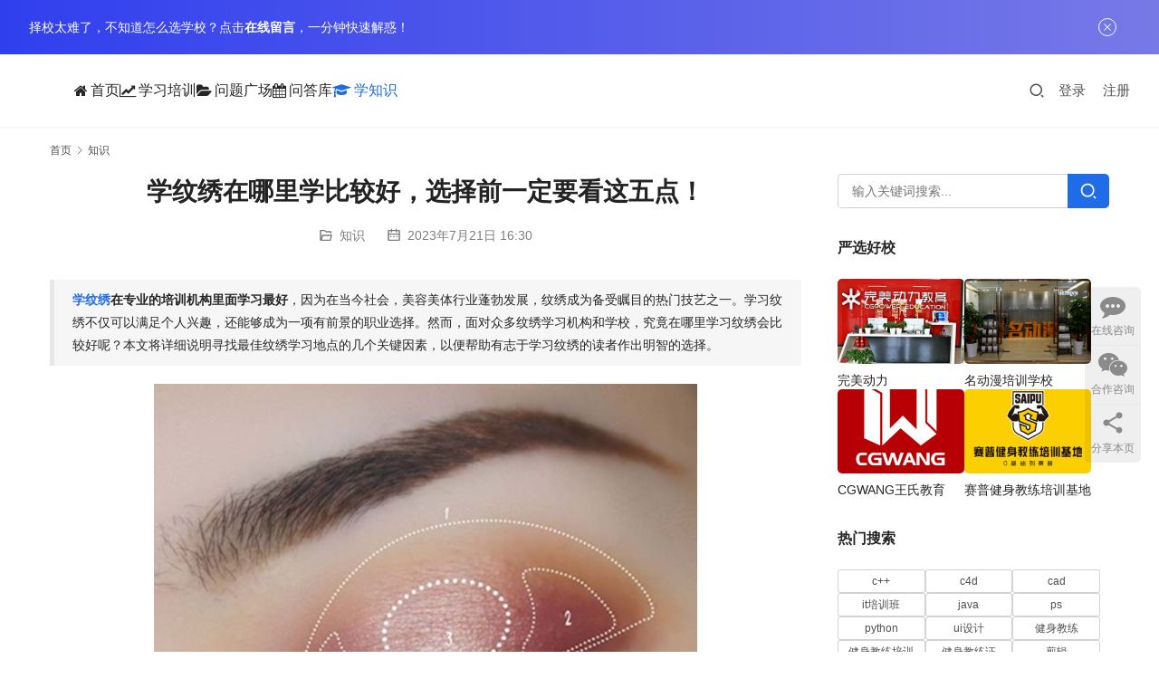

--- FILE ---
content_type: text/html; charset=UTF-8
request_url: https://www.bcdj.org.cn/zhishi/4537.html
body_size: 16478
content:
<!DOCTYPE html>
<html lang="zh-Hans">
<head>
<meta charset="UTF-8">
<meta http-equiv="X-UA-Compatible" content="IE=edge,chrome=1">
<meta name="renderer" content="webkit">
<meta name="viewport" content="width=device-width,initial-scale=1,maximum-scale=5">
<meta name="format-detection" content="telephone=no">
<title>学纹绣在哪里学比较好，选择前一定要看这五点！ | 邦学网</title>
<meta name="keywords" content="学纹绣在哪里学比较好">
<meta name="description" content="学纹绣在专业的培训机构里面学习最好，因为在当今社会，美容美体行业蓬勃发展，纹绣成为备受瞩目的热门技艺之一。学习纹绣不仅可以满足个人兴趣，还能够成为一项有前景的职业选择。然而，面对众多纹绣学习机构和学校，究竟在哪里学习纹绣会比较好呢？本文将详细说明寻找最佳纹绣学习地点的几个关键因素，以便帮助有志于学习纹绣的读者作出明智的…">
<meta property="og:type" content="article">
<meta property="og:url" content="https://www.bcdj.org.cn/zhishi/4537.html">
<meta property="og:site_name" content="邦学网">
<meta property="og:title" content="学纹绣在哪里学比较好，选择前一定要看这五点！">
<meta property="og:image" content="https://www.bcdj.org.cn/wp-content/uploads/2022/01/2022012114535633.jpg">
<meta property="og:description" content="学纹绣在专业的培训机构里面学习最好，因为在当今社会，美容美体行业蓬勃发展，纹绣成为备受瞩目的热门技艺之一。学习纹绣不仅可以满足个人兴趣，还能够成为一项有前景的职业选择。然而，面对众多纹绣学习机构和学校，究竟在哪里学习纹绣会比较好呢？本文将详细说明寻找最佳纹绣学习地点的几个关键因素，以便帮助有志于学习纹绣的读者作出明智的…">
<link rel="canonical" href="https://www.bcdj.org.cn/zhishi/4537.html">
<meta name="applicable-device" content="pc,mobile">
<meta http-equiv="Cache-Control" content="no-transform">
<link rel="shortcut icon" href="https://www.bcdj.org.cn/wp-content/uploads/2021/10/favicon.ico">
<style id='wp-img-auto-sizes-contain-inline-css' type='text/css'>
img:is([sizes=auto i],[sizes^="auto," i]){contain-intrinsic-size:3000px 1500px}
/*# sourceURL=wp-img-auto-sizes-contain-inline-css */
</style>
<link rel='stylesheet' id='stylesheet-css' href='//www.bcdj.org.cn/wp-content/uploads/wpcom/style.5.23.1.1762495402.css?ver=5.23.1' type='text/css' media='all' />
<link rel='stylesheet' id='font-awesome-css' href='https://www.bcdj.org.cn/wp-content/themes/module/themer/assets/css/font-awesome.css?ver=5.23.1' type='text/css' media='all' />
<style id='wp-block-library-inline-css' type='text/css'>
:root{--wp-block-synced-color:#7a00df;--wp-block-synced-color--rgb:122,0,223;--wp-bound-block-color:var(--wp-block-synced-color);--wp-editor-canvas-background:#ddd;--wp-admin-theme-color:#007cba;--wp-admin-theme-color--rgb:0,124,186;--wp-admin-theme-color-darker-10:#006ba1;--wp-admin-theme-color-darker-10--rgb:0,107,160.5;--wp-admin-theme-color-darker-20:#005a87;--wp-admin-theme-color-darker-20--rgb:0,90,135;--wp-admin-border-width-focus:2px}@media (min-resolution:192dpi){:root{--wp-admin-border-width-focus:1.5px}}.wp-element-button{cursor:pointer}:root .has-very-light-gray-background-color{background-color:#eee}:root .has-very-dark-gray-background-color{background-color:#313131}:root .has-very-light-gray-color{color:#eee}:root .has-very-dark-gray-color{color:#313131}:root .has-vivid-green-cyan-to-vivid-cyan-blue-gradient-background{background:linear-gradient(135deg,#00d084,#0693e3)}:root .has-purple-crush-gradient-background{background:linear-gradient(135deg,#34e2e4,#4721fb 50%,#ab1dfe)}:root .has-hazy-dawn-gradient-background{background:linear-gradient(135deg,#faaca8,#dad0ec)}:root .has-subdued-olive-gradient-background{background:linear-gradient(135deg,#fafae1,#67a671)}:root .has-atomic-cream-gradient-background{background:linear-gradient(135deg,#fdd79a,#004a59)}:root .has-nightshade-gradient-background{background:linear-gradient(135deg,#330968,#31cdcf)}:root .has-midnight-gradient-background{background:linear-gradient(135deg,#020381,#2874fc)}:root{--wp--preset--font-size--normal:16px;--wp--preset--font-size--huge:42px}.has-regular-font-size{font-size:1em}.has-larger-font-size{font-size:2.625em}.has-normal-font-size{font-size:var(--wp--preset--font-size--normal)}.has-huge-font-size{font-size:var(--wp--preset--font-size--huge)}.has-text-align-center{text-align:center}.has-text-align-left{text-align:left}.has-text-align-right{text-align:right}.has-fit-text{white-space:nowrap!important}#end-resizable-editor-section{display:none}.aligncenter{clear:both}.items-justified-left{justify-content:flex-start}.items-justified-center{justify-content:center}.items-justified-right{justify-content:flex-end}.items-justified-space-between{justify-content:space-between}.screen-reader-text{border:0;clip-path:inset(50%);height:1px;margin:-1px;overflow:hidden;padding:0;position:absolute;width:1px;word-wrap:normal!important}.screen-reader-text:focus{background-color:#ddd;clip-path:none;color:#444;display:block;font-size:1em;height:auto;left:5px;line-height:normal;padding:15px 23px 14px;text-decoration:none;top:5px;width:auto;z-index:100000}html :where(.has-border-color){border-style:solid}html :where([style*=border-top-color]){border-top-style:solid}html :where([style*=border-right-color]){border-right-style:solid}html :where([style*=border-bottom-color]){border-bottom-style:solid}html :where([style*=border-left-color]){border-left-style:solid}html :where([style*=border-width]){border-style:solid}html :where([style*=border-top-width]){border-top-style:solid}html :where([style*=border-right-width]){border-right-style:solid}html :where([style*=border-bottom-width]){border-bottom-style:solid}html :where([style*=border-left-width]){border-left-style:solid}html :where(img[class*=wp-image-]){height:auto;max-width:100%}:where(figure){margin:0 0 1em}html :where(.is-position-sticky){--wp-admin--admin-bar--position-offset:var(--wp-admin--admin-bar--height,0px)}@media screen and (max-width:600px){html :where(.is-position-sticky){--wp-admin--admin-bar--position-offset:0px}}

/*# sourceURL=wp-block-library-inline-css */
</style><style id='global-styles-inline-css' type='text/css'>
:root{--wp--preset--aspect-ratio--square: 1;--wp--preset--aspect-ratio--4-3: 4/3;--wp--preset--aspect-ratio--3-4: 3/4;--wp--preset--aspect-ratio--3-2: 3/2;--wp--preset--aspect-ratio--2-3: 2/3;--wp--preset--aspect-ratio--16-9: 16/9;--wp--preset--aspect-ratio--9-16: 9/16;--wp--preset--color--black: #000000;--wp--preset--color--cyan-bluish-gray: #abb8c3;--wp--preset--color--white: #ffffff;--wp--preset--color--pale-pink: #f78da7;--wp--preset--color--vivid-red: #cf2e2e;--wp--preset--color--luminous-vivid-orange: #ff6900;--wp--preset--color--luminous-vivid-amber: #fcb900;--wp--preset--color--light-green-cyan: #7bdcb5;--wp--preset--color--vivid-green-cyan: #00d084;--wp--preset--color--pale-cyan-blue: #8ed1fc;--wp--preset--color--vivid-cyan-blue: #0693e3;--wp--preset--color--vivid-purple: #9b51e0;--wp--preset--gradient--vivid-cyan-blue-to-vivid-purple: linear-gradient(135deg,rgb(6,147,227) 0%,rgb(155,81,224) 100%);--wp--preset--gradient--light-green-cyan-to-vivid-green-cyan: linear-gradient(135deg,rgb(122,220,180) 0%,rgb(0,208,130) 100%);--wp--preset--gradient--luminous-vivid-amber-to-luminous-vivid-orange: linear-gradient(135deg,rgb(252,185,0) 0%,rgb(255,105,0) 100%);--wp--preset--gradient--luminous-vivid-orange-to-vivid-red: linear-gradient(135deg,rgb(255,105,0) 0%,rgb(207,46,46) 100%);--wp--preset--gradient--very-light-gray-to-cyan-bluish-gray: linear-gradient(135deg,rgb(238,238,238) 0%,rgb(169,184,195) 100%);--wp--preset--gradient--cool-to-warm-spectrum: linear-gradient(135deg,rgb(74,234,220) 0%,rgb(151,120,209) 20%,rgb(207,42,186) 40%,rgb(238,44,130) 60%,rgb(251,105,98) 80%,rgb(254,248,76) 100%);--wp--preset--gradient--blush-light-purple: linear-gradient(135deg,rgb(255,206,236) 0%,rgb(152,150,240) 100%);--wp--preset--gradient--blush-bordeaux: linear-gradient(135deg,rgb(254,205,165) 0%,rgb(254,45,45) 50%,rgb(107,0,62) 100%);--wp--preset--gradient--luminous-dusk: linear-gradient(135deg,rgb(255,203,112) 0%,rgb(199,81,192) 50%,rgb(65,88,208) 100%);--wp--preset--gradient--pale-ocean: linear-gradient(135deg,rgb(255,245,203) 0%,rgb(182,227,212) 50%,rgb(51,167,181) 100%);--wp--preset--gradient--electric-grass: linear-gradient(135deg,rgb(202,248,128) 0%,rgb(113,206,126) 100%);--wp--preset--gradient--midnight: linear-gradient(135deg,rgb(2,3,129) 0%,rgb(40,116,252) 100%);--wp--preset--font-size--small: 13px;--wp--preset--font-size--medium: 20px;--wp--preset--font-size--large: 36px;--wp--preset--font-size--x-large: 42px;--wp--preset--spacing--20: 0.44rem;--wp--preset--spacing--30: 0.67rem;--wp--preset--spacing--40: 1rem;--wp--preset--spacing--50: 1.5rem;--wp--preset--spacing--60: 2.25rem;--wp--preset--spacing--70: 3.38rem;--wp--preset--spacing--80: 5.06rem;--wp--preset--shadow--natural: 6px 6px 9px rgba(0, 0, 0, 0.2);--wp--preset--shadow--deep: 12px 12px 50px rgba(0, 0, 0, 0.4);--wp--preset--shadow--sharp: 6px 6px 0px rgba(0, 0, 0, 0.2);--wp--preset--shadow--outlined: 6px 6px 0px -3px rgb(255, 255, 255), 6px 6px rgb(0, 0, 0);--wp--preset--shadow--crisp: 6px 6px 0px rgb(0, 0, 0);}:where(.is-layout-flex){gap: 0.5em;}:where(.is-layout-grid){gap: 0.5em;}body .is-layout-flex{display: flex;}.is-layout-flex{flex-wrap: wrap;align-items: center;}.is-layout-flex > :is(*, div){margin: 0;}body .is-layout-grid{display: grid;}.is-layout-grid > :is(*, div){margin: 0;}:where(.wp-block-columns.is-layout-flex){gap: 2em;}:where(.wp-block-columns.is-layout-grid){gap: 2em;}:where(.wp-block-post-template.is-layout-flex){gap: 1.25em;}:where(.wp-block-post-template.is-layout-grid){gap: 1.25em;}.has-black-color{color: var(--wp--preset--color--black) !important;}.has-cyan-bluish-gray-color{color: var(--wp--preset--color--cyan-bluish-gray) !important;}.has-white-color{color: var(--wp--preset--color--white) !important;}.has-pale-pink-color{color: var(--wp--preset--color--pale-pink) !important;}.has-vivid-red-color{color: var(--wp--preset--color--vivid-red) !important;}.has-luminous-vivid-orange-color{color: var(--wp--preset--color--luminous-vivid-orange) !important;}.has-luminous-vivid-amber-color{color: var(--wp--preset--color--luminous-vivid-amber) !important;}.has-light-green-cyan-color{color: var(--wp--preset--color--light-green-cyan) !important;}.has-vivid-green-cyan-color{color: var(--wp--preset--color--vivid-green-cyan) !important;}.has-pale-cyan-blue-color{color: var(--wp--preset--color--pale-cyan-blue) !important;}.has-vivid-cyan-blue-color{color: var(--wp--preset--color--vivid-cyan-blue) !important;}.has-vivid-purple-color{color: var(--wp--preset--color--vivid-purple) !important;}.has-black-background-color{background-color: var(--wp--preset--color--black) !important;}.has-cyan-bluish-gray-background-color{background-color: var(--wp--preset--color--cyan-bluish-gray) !important;}.has-white-background-color{background-color: var(--wp--preset--color--white) !important;}.has-pale-pink-background-color{background-color: var(--wp--preset--color--pale-pink) !important;}.has-vivid-red-background-color{background-color: var(--wp--preset--color--vivid-red) !important;}.has-luminous-vivid-orange-background-color{background-color: var(--wp--preset--color--luminous-vivid-orange) !important;}.has-luminous-vivid-amber-background-color{background-color: var(--wp--preset--color--luminous-vivid-amber) !important;}.has-light-green-cyan-background-color{background-color: var(--wp--preset--color--light-green-cyan) !important;}.has-vivid-green-cyan-background-color{background-color: var(--wp--preset--color--vivid-green-cyan) !important;}.has-pale-cyan-blue-background-color{background-color: var(--wp--preset--color--pale-cyan-blue) !important;}.has-vivid-cyan-blue-background-color{background-color: var(--wp--preset--color--vivid-cyan-blue) !important;}.has-vivid-purple-background-color{background-color: var(--wp--preset--color--vivid-purple) !important;}.has-black-border-color{border-color: var(--wp--preset--color--black) !important;}.has-cyan-bluish-gray-border-color{border-color: var(--wp--preset--color--cyan-bluish-gray) !important;}.has-white-border-color{border-color: var(--wp--preset--color--white) !important;}.has-pale-pink-border-color{border-color: var(--wp--preset--color--pale-pink) !important;}.has-vivid-red-border-color{border-color: var(--wp--preset--color--vivid-red) !important;}.has-luminous-vivid-orange-border-color{border-color: var(--wp--preset--color--luminous-vivid-orange) !important;}.has-luminous-vivid-amber-border-color{border-color: var(--wp--preset--color--luminous-vivid-amber) !important;}.has-light-green-cyan-border-color{border-color: var(--wp--preset--color--light-green-cyan) !important;}.has-vivid-green-cyan-border-color{border-color: var(--wp--preset--color--vivid-green-cyan) !important;}.has-pale-cyan-blue-border-color{border-color: var(--wp--preset--color--pale-cyan-blue) !important;}.has-vivid-cyan-blue-border-color{border-color: var(--wp--preset--color--vivid-cyan-blue) !important;}.has-vivid-purple-border-color{border-color: var(--wp--preset--color--vivid-purple) !important;}.has-vivid-cyan-blue-to-vivid-purple-gradient-background{background: var(--wp--preset--gradient--vivid-cyan-blue-to-vivid-purple) !important;}.has-light-green-cyan-to-vivid-green-cyan-gradient-background{background: var(--wp--preset--gradient--light-green-cyan-to-vivid-green-cyan) !important;}.has-luminous-vivid-amber-to-luminous-vivid-orange-gradient-background{background: var(--wp--preset--gradient--luminous-vivid-amber-to-luminous-vivid-orange) !important;}.has-luminous-vivid-orange-to-vivid-red-gradient-background{background: var(--wp--preset--gradient--luminous-vivid-orange-to-vivid-red) !important;}.has-very-light-gray-to-cyan-bluish-gray-gradient-background{background: var(--wp--preset--gradient--very-light-gray-to-cyan-bluish-gray) !important;}.has-cool-to-warm-spectrum-gradient-background{background: var(--wp--preset--gradient--cool-to-warm-spectrum) !important;}.has-blush-light-purple-gradient-background{background: var(--wp--preset--gradient--blush-light-purple) !important;}.has-blush-bordeaux-gradient-background{background: var(--wp--preset--gradient--blush-bordeaux) !important;}.has-luminous-dusk-gradient-background{background: var(--wp--preset--gradient--luminous-dusk) !important;}.has-pale-ocean-gradient-background{background: var(--wp--preset--gradient--pale-ocean) !important;}.has-electric-grass-gradient-background{background: var(--wp--preset--gradient--electric-grass) !important;}.has-midnight-gradient-background{background: var(--wp--preset--gradient--midnight) !important;}.has-small-font-size{font-size: var(--wp--preset--font-size--small) !important;}.has-medium-font-size{font-size: var(--wp--preset--font-size--medium) !important;}.has-large-font-size{font-size: var(--wp--preset--font-size--large) !important;}.has-x-large-font-size{font-size: var(--wp--preset--font-size--x-large) !important;}
/*# sourceURL=global-styles-inline-css */
</style>

<style id='classic-theme-styles-inline-css' type='text/css'>
/*! This file is auto-generated */
.wp-block-button__link{color:#fff;background-color:#32373c;border-radius:9999px;box-shadow:none;text-decoration:none;padding:calc(.667em + 2px) calc(1.333em + 2px);font-size:1.125em}.wp-block-file__button{background:#32373c;color:#fff;text-decoration:none}
/*# sourceURL=/wp-includes/css/classic-themes.min.css */
</style>
<link rel='stylesheet' id='wpcom-fonts-css' href='//www.bcdj.org.cn/wp-content/uploads/wpcom/fonts.9ce15794a2fe0814.css' type='text/css' media='all' />
<link rel='stylesheet' id='wpcom-member-css' href='https://www.bcdj.org.cn/wp-content/plugins/wpcom-member/css/style.css?ver=1.7.17' type='text/css' media='all' />
<link rel='stylesheet' id='QAPress-css' href='https://www.bcdj.org.cn/wp-content/plugins/qapress/css/style.css?ver=4.11.0' type='text/css' media='all' />
<style id='QAPress-inline-css' type='text/css'>
:root{--qa-color: #1471CA;--qa-hover: #0D62B3;}
/*# sourceURL=QAPress-inline-css */
</style>
<script type="text/javascript" src="https://www.bcdj.org.cn/wp-includes/js/jquery/jquery.min.js?ver=3.7.1" id="jquery-core-js"></script>
<script type="text/javascript" src="https://www.bcdj.org.cn/wp-includes/js/jquery/jquery-migrate.min.js?ver=3.4.1" id="jquery-migrate-js"></script>
<link rel="EditURI" type="application/rsd+xml" title="RSD" href="https://www.bcdj.org.cn/xmlrpc.php?rsd" />
<meta name="baidu-site-verification" content="codeva-UdkQ3Vgq5I" />
<link rel="icon" href="https://www.bcdj.org.cn/wp-content/uploads/2021/10/favicon.ico" sizes="32x32" />
<link rel="icon" href="https://www.bcdj.org.cn/wp-content/uploads/2021/10/favicon.ico" sizes="192x192" />
<link rel="apple-touch-icon" href="https://www.bcdj.org.cn/wp-content/uploads/2021/10/favicon.ico" />
<meta name="msapplication-TileImage" content="https://www.bcdj.org.cn/wp-content/uploads/2021/10/favicon.ico" />
<!--[if lte IE 11]><script src="https://www.bcdj.org.cn/wp-content/themes/module/js/update.js"></script><![endif]-->
</head>
<body class="wp-singular post-template-default single single-post postid-4537 single-format-standard wp-theme-module lang-cn header-fixed">
<header id="header" class="header">
    <div class="container-fluid header-wrap">
        <div class="navbar-header">
                        <div class="logo">
                <a href="https://www.bcdj.org.cn/" rel="home"><img src="https://www.bcdj.org.cn/wp-content/uploads/2022/05/logo-1.png" alt="邦学网"></a>
            </div>
            <button type="button" class="navbar-toggle collapsed" data-toggle="collapse" data-target=".navbar-menu">
                <span class="icon-bar icon-bar-1"></span>
                <span class="icon-bar icon-bar-2"></span>
                <span class="icon-bar icon-bar-3"></span>
            </button>
        </div>

        <nav class="collapse navbar-collapse navbar-menu mobile-style-0">
            <ul id="menu-%e5%a4%b4%e9%83%a8" class="nav navbar-nav main-menu wpcom-adv-menu menu-hover-style-1"><li class="menu menu-item menu-item-has-image"><a href="https://www.bcdj.org.cn/"><i class="wpcom-icon fa fa-home menu-item-icon"></i>首页</a></li>
<li class="menu menu-item menu-item-has-image"><a href="https://www.bcdj.org.cn/xxpeixun"><i class="wpcom-icon fa fa-line-chart menu-item-icon"></i>学习培训</a></li>
<li class="menu menu-item menu-item-has-image"><a href="https://www.bcdj.org.cn/question"><i class="wpcom-icon fa fa-folder-open menu-item-icon"></i>问题广场</a></li>
<li class="menu menu-item menu-item-has-image"><a href="https://www.bcdj.org.cn/wdk"><i class="wpcom-icon fa fa-calendar menu-item-icon"></i>问答库</a></li>
<li class="menu menu-item current-post-ancestor current-post-parent active menu-item-style menu-item-style-1 menu-item-has-image dropdown"><a href="https://www.bcdj.org.cn/zhishi" class="dropdown-toggle"><i class="wpcom-icon fa fa-graduation-cap menu-item-icon"></i>学知识</a>
<ul class="dropdown-menu menu-item-wrap menu-item-col-3">
	<li class="menu-item"><a href="https://www.bcdj.org.cn/zhishi/pxjg">培训机构知识</a></li>
	<li class="menu-item"><a href="https://www.bcdj.org.cn/zhishi/mzzs">美妆知识</a></li>
	<li class="menu-item"><a href="https://www.bcdj.org.cn/zhishi/java">java知识</a></li>
</ul>
</li>
</ul><!-- /.navbar-collapse -->

            <div class="navbar-action">
                                    <div class="search-index">
                        <a class="search-icon" href="javascript:;" aria-label="搜索"><i class="wpcom-icon wi"><svg aria-hidden="true"><use xlink:href="#wi-search"></use></svg></i></a>
                        <form class="search-form" action="https://www.bcdj.org.cn/" method="get" role="search">
    <input type="text" class="keyword" name="s" maxlength="100" placeholder="输入关键词搜索..." value="">
    <button type="submit" class="submit" aria-label="Search"><i class="wpcom-icon wi"><svg aria-hidden="true"><use xlink:href="#wi-search"></use></svg></i></button>
</form>                    </div><!-- /.search-index -->
                                
                                    <div id="j-user-wrap">
                        <a class="login" href="https://www.bcdj.org.cn/yhdl">登录</a>
                        <a class="login register" href="https://www.bcdj.org.cn/yhzc">注册</a>
                    </div>
                            </div>
        </nav>
    </div><!-- /.container -->
</header>
<div id="wrap">    <div class="container wrap">
        <ol class="breadcrumb" vocab="https://schema.org/" typeof="BreadcrumbList"><li class="home" property="itemListElement" typeof="ListItem"><a href="https://www.bcdj.org.cn" property="item" typeof="WebPage"><span property="name" class="hide">邦学网</span>首页</a><meta property="position" content="1"></li><li property="itemListElement" typeof="ListItem"><i class="wpcom-icon wi"><svg aria-hidden="true"><use xlink:href="#wi-arrow-right-3"></use></svg></i><a href="https://www.bcdj.org.cn/zhishi" property="item" typeof="WebPage"><span property="name">知识</span></a><meta property="position" content="2"></li></ol>        <div class="main">
                            <div class="entry">
                                        <h1 class="entry-title">学纹绣在哪里学比较好，选择前一定要看这五点！</h1>
                    <div class="entry-meta">
        <span class="entry-emta-item"><i class="wpcom-icon wi"><svg aria-hidden="true"><use xlink:href="#wi-folder-open"></use></svg></i> <a href="https://www.bcdj.org.cn/zhishi" rel="category tag">知识</a></span>
    <time class="entry-emta-item entry-date published" datetime="2023-07-21T16:30:43+08:00" pubdate>
        <i class="wpcom-icon wi"><svg aria-hidden="true"><use xlink:href="#wi-date"></use></svg></i> 2023年7月21日 16:30    </time>
    </div>                                        <div class="entry-content">
                        <blockquote><p><strong><span class="wpcom_tag_link"><a href="https://www.bcdj.org.cn/tag/%e5%ad%a6%e7%ba%b9%e7%bb%a3" title="学纹绣" target="_blank">学纹绣</a></span>在专业的培训机构里面学习最好</strong>，因为在当今社会，美容美体行业蓬勃发展，纹绣成为备受瞩目的热门技艺之一。学习纹绣不仅可以满足个人兴趣，还能够成为一项有前景的职业选择。然而，面对众多纹绣学习机构和学校，究竟在哪里学习纹绣会比较好呢？本文将详细说明寻找最佳纹绣学习地点的几个关键因素，以便帮助有志于学习纹绣的读者作出明智的选择。</p></blockquote>
<p><noscript><img fetchpriority="high" decoding="async" class="aligncenter size-full wp-image-2105" src="https://www.bcdj.org.cn/wp-content/uploads/2022/01/2022012114535633.jpg" alt="学纹绣在哪里学比较好，选择前一定要看这五点！" width="600" height="450" /></noscript><img fetchpriority="high" decoding="async" class="aligncenter size-full wp-image-2105 j-lazy" src="https://www.bcdj.org.cn/wp-content/uploads/2022/03/slt.png" data-original="https://www.bcdj.org.cn/wp-content/uploads/2022/01/2022012114535633.jpg" alt="学纹绣在哪里学比较好，选择前一定要看这五点！" width="600" height="450" /></p>
<ol>
<li><strong>专业声誉和师资力量</strong></li>
</ol>
<p>选择一所声誉良好的纹绣学校或培训机构至关重要。在评估学校时，应该注意其是否有合格的教师团队，他们应该有丰富的纹绣实践经验和教学经验。好的学校通常会公开教师资格、经历和成就，这有助于学生对教学质量有更清晰的了解。</p>
<ol start="2">
<li><strong>课程设置和内容</strong></li>
</ol>
<p>学习纹绣涉及多个方面，包括眉部纹绣、唇部纹绣、眼线纹绣等。最好的学习地点应该提供全面的课程，涵盖从基础到高级的内容，帮助学生掌握多样化的技能。此外，学校还应该定期更新课程，以适应行业发展和新兴趋势。</p>
<ol start="3">
<li><strong>实践机会和实习安排</strong></li>
</ol>
<p>学习纹绣是一个实践性强的过程，理论与实践相结合是取得成功的关键。因此，优秀的学习地点会提供充足的实践机会，让学生在真实环境中施展所学技能。此外，一些学校还可能与美容院或医学美容机构合作，提供实习安排，这为学生提供了宝贵的行业经验。</p>
<ol start="4">
<li><strong>培训设施和技术支持</strong></li>
</ol>
<p>学习纹绣需要使用专业设备和工具，因此学校的培训设施非常重要。一个好的学习地点应该配备先进的设备，并提供良好的技术支持，确保学生能够在最佳状态下学习和实践。</p>
<p><noscript><img decoding="async" class="aligncenter size-full wp-image-2104" src="https://www.bcdj.org.cn/wp-content/uploads/2022/01/2022012114535519.jpg" alt="学纹绣在哪里学比较好，选择前一定要看这五点！" width="500" height="382" /></noscript><img decoding="async" class="aligncenter size-full wp-image-2104 j-lazy" src="https://www.bcdj.org.cn/wp-content/uploads/2022/03/slt.png" data-original="https://www.bcdj.org.cn/wp-content/uploads/2022/01/2022012114535519.jpg" alt="学纹绣在哪里学比较好，选择前一定要看这五点！" width="500" height="382" /></p>
<ol start="5">
<li><strong>学员评价和毕业生就业率</strong></li>
</ol>
<p>了解学校的学员评价和毕业生就业率是评估其教学质量的有效方法。学员的反馈可以帮助潜在学生了解学校的优缺点，毕业生就业率则反映了学校培训的有效性和认可度。</p>
<p>在选择学习纹绣的地点时，还应该考虑以下额外因素：</p>
<ul>
<li>学费和入学要求：不同学校的学费和入学要求各不相同，需要根据个人经济情况和条件进行选择。</li>
<li>位置和交通：选择就近的学校有助于减少学习过程中的交通压力，提高学习的效率。</li>
<li>课程时间和灵活性：考虑自己的日程安排，选择灵活的课程时间，以便更好地平衡学习和生活。</li>
</ul>
<p>综上所述，学习纹绣的最佳地点应该是声誉良好、师资力量雄厚、课程内容全面、提供充足实践机会和实习安排、拥有先进设施和技术支持的学校。通过综合考虑个人条件和需求，选择适合自己的纹绣学习地点，将有助于学习取得更好的效果和职业发展的成功。</p>
<p>最后，如果你想报名学习纹绣的相关课程，那么你可以直接点击下方咨询，就可以获得完整的课程学费与课程课件大礼包一份，让你的求学之路不再难！</p>
<blockquote class="wp-embedded-content" data-secret="ADjNo0LWDm"><p><a href="https://www.bcdj.org.cn/kczx">【课程资料大合集】+【接单干货大全】+就业渠道！点击免费领取</a></p></blockquote>
<p><iframe class="wp-embedded-content" sandbox="allow-scripts" security="restricted" style="position: absolute; clip: rect(1px, 1px, 1px, 1px);" title="《 【课程资料大合集】+【接单干货大全】+就业渠道！点击免费领取 》—邦学网" src="https://www.bcdj.org.cn/kczx/embed#?secret=vrPPl7OIQn#?secret=ADjNo0LWDm" data-secret="ADjNo0LWDm" width="500" height="282" frameborder="0" marginwidth="0" marginheight="0" scrolling="no"></iframe></p>
                                            </div>

                    <div class="entry-footer">
    <div class="entry-tag"><a href="https://www.bcdj.org.cn/tag/%e5%ad%a6%e7%ba%b9%e7%bb%a3" rel="tag">学纹绣</a></div>
    <div class="entry-page">
                <p>上一篇：<a href="https://www.bcdj.org.cn/zhishi/4533.html" rel="prev">美发培训学校费用多少，费用构成与成本揭密</a></p>
        <p>下一篇：<a href="https://www.bcdj.org.cn/zhishi/4555.html" rel="next">cad导入su，一招学会让设计更高效！</a></p>
            </div>
</div><h3 class="entry-related-title">相关新闻</h3><ul class="entry-related "><li class="related-item"><a href="https://www.bcdj.org.cn/zhishi/6831.html" title="游戏地编是什么？一分钟快速了解游戏地编是干什么的！">游戏地编是什么？一分钟快速了解游戏地编是干什么的！</a></li><li class="related-item"><a href="https://www.bcdj.org.cn/zhishi/mzzs/881.html" title="新手怎么自学化妆，看看这些步骤就明白了！">新手怎么自学化妆，看看这些步骤就明白了！</a></li><li class="related-item"><a href="https://www.bcdj.org.cn/zhishi/6804.html" title="ae如何将锚点居中？ae锚点居中快捷键一览！">ae如何将锚点居中？ae锚点居中快捷键一览！</a></li><li class="related-item"><a href="https://www.bcdj.org.cn/zhishi/mzzs/1319.html" title="新手如何化妆不伤肤，掌握这3点就行了">新手如何化妆不伤肤，掌握这3点就行了</a></li><li class="related-item"><a href="https://www.bcdj.org.cn/zhishi/5297.html" title="zbrush是什么意思？一款强大的 3D数字雕刻软件介绍">zbrush是什么意思？一款强大的 3D数字雕刻软件介绍</a></li><li class="related-item"><a href="https://www.bcdj.org.cn/zhishi/3013.html" title="cad拉伸为啥老是位移，原来原因在这里！">cad拉伸为啥老是位移，原来原因在这里！</a></li><li class="related-item"><a href="https://www.bcdj.org.cn/zhishi/4570.html" title="美工需要会哪些软件，10款爆款软件奉上！">美工需要会哪些软件，10款爆款软件奉上！</a></li><li class="related-item"><a href="https://www.bcdj.org.cn/zhishi/mzzs/1666.html" title="画眼影不能太过单调，这三款与众不同的眼影画法一起看看！">画眼影不能太过单调，这三款与众不同的眼影画法一起看看！</a></li><li class="related-item"><a href="https://www.bcdj.org.cn/zhishi/2719.html" title="零基础学UI设计选哪所学校好，邦学教你正确的择校方式！">零基础学UI设计选哪所学校好，邦学教你正确的择校方式！</a></li><li class="related-item"><a href="https://www.bcdj.org.cn/zhishi/7902.html" title="2025学健身教练选哪家？五大培训基地综合排名与报名指南">2025学健身教练选哪家？五大培训基地综合排名与报名指南</a></li></ul>
<div id="comments" class="entry-comments">
	<div id="respond" class="comment-respond">
		<h3 id="reply-title" class="comment-reply-title">发表回复 <small><a rel="nofollow" id="cancel-comment-reply-link" href="/zhishi/4537.html#respond" style="display:none;"><i class="wpcom-icon wi"><svg aria-hidden="true"><use xlink:href="#wi-close"></use></svg></i></a></small></h3><div class="comment-form"><div class="comment-must-login">You must be logged in to post a comment...</div><div class="form-submit"><div class="form-submit-text pull-left">Please <a href="https://www.bcdj.org.cn/yhdl">Login</a> to Comment</div> <button name="submit" type="submit" id="must-submit" class="btn btn-primary btn-sm submit">提交</button></div></div>	</div><!-- #respond -->
		</div><!-- .comments-area -->                </div>
                    </div>
            <aside class="sidebar">
        <div class="widget widget_search"><form class="search-form" action="https://www.bcdj.org.cn/" method="get" role="search">
    <input type="text" class="keyword" name="s" maxlength="100" placeholder="输入关键词搜索..." value="">
    <button type="submit" class="submit" aria-label="Search"><i class="wpcom-icon wi"><svg aria-hidden="true"><use xlink:href="#wi-search"></use></svg></i></button>
</form></div><div class="widget widget_lastest_products"><h3 class="widget-title"><span>严选好校</span></h3>                <ul class="p-list row">
                                            <li class="col-xs-12 col-md-12 p-item">
                            <div class="p-item-wrap">
                                <a class="thumb" href="https://www.bcdj.org.cn/xxpeixun/cgpx/6273.html">
                                    <img width="480" height="320" src="https://www.bcdj.org.cn/wp-content/uploads/2022/03/slt-480x320.png" class="attachment-post-thumbnail size-post-thumbnail wp-post-image j-lazy" alt="完美动力" decoding="async" data-original="https://www.bcdj.org.cn/wp-content/uploads/2023/10/85-2012211K1535W-480x320.jpg" />                                </a>
                                <h4 class="title">
                                    <a href="https://www.bcdj.org.cn/xxpeixun/cgpx/6273.html" title="完美动力">
                                        完美动力                                    </a>
                                </h4>
                            </div>
                        </li>
                                            <li class="col-xs-12 col-md-12 p-item">
                            <div class="p-item-wrap">
                                <a class="thumb" href="https://www.bcdj.org.cn/xxpeixun/cgpx/6264.html">
                                    <img width="480" height="320" src="https://www.bcdj.org.cn/wp-content/uploads/2022/03/slt-480x320.png" class="attachment-post-thumbnail size-post-thumbnail wp-post-image j-lazy" alt="名动漫培训学校" decoding="async" data-original="https://www.bcdj.org.cn/wp-content/uploads/2023/10/x1-480x320.jpg" />                                </a>
                                <h4 class="title">
                                    <a href="https://www.bcdj.org.cn/xxpeixun/cgpx/6264.html" title="名动漫培训学校">
                                        名动漫培训学校                                    </a>
                                </h4>
                            </div>
                        </li>
                                            <li class="col-xs-12 col-md-12 p-item">
                            <div class="p-item-wrap">
                                <a class="thumb" href="https://www.bcdj.org.cn/xxpeixun/cgpx/2551.html">
                                    <img width="480" height="320" src="https://www.bcdj.org.cn/wp-content/uploads/2022/03/slt-480x320.png" class="attachment-post-thumbnail size-post-thumbnail wp-post-image j-lazy" alt="CGWANG王氏教育" decoding="async" data-original="https://www.bcdj.org.cn/wp-content/uploads/2022/07/8bd362c313aab0a7751e46b66b2e3dad-480x320.jpeg" />                                </a>
                                <h4 class="title">
                                    <a href="https://www.bcdj.org.cn/xxpeixun/cgpx/2551.html" title="CGWANG王氏教育">
                                        CGWANG王氏教育                                    </a>
                                </h4>
                            </div>
                        </li>
                                            <li class="col-xs-12 col-md-12 p-item">
                            <div class="p-item-wrap">
                                <a class="thumb" href="https://www.bcdj.org.cn/xxpeixun/1878.html">
                                    <img width="480" height="320" src="https://www.bcdj.org.cn/wp-content/uploads/2022/03/slt-480x320.png" class="attachment-post-thumbnail size-post-thumbnail wp-post-image j-lazy" alt="赛普健身教练培训基地" decoding="async" data-original="https://www.bcdj.org.cn/wp-content/uploads/2021/12/fcd3b306223b262f0b6245820d8490c9-480x320.jpeg" />                                </a>
                                <h4 class="title">
                                    <a href="https://www.bcdj.org.cn/xxpeixun/1878.html" title="赛普健身教练培训基地">
                                        赛普健身教练培训基地                                    </a>
                                </h4>
                            </div>
                        </li>
                                    </ul>
            </div><div class="widget widget_tag_cloud"><h3 class="widget-title"><span>热门搜索</span></h3><div class="tagcloud"><a href="https://www.bcdj.org.cn/tag/c" class="tag-cloud-link tag-link-735 tag-link-position-1" style="font-size: 9.3770491803279pt;" aria-label="c++ (17 项)">c++</a>
<a href="https://www.bcdj.org.cn/tag/c4d" class="tag-cloud-link tag-link-510 tag-link-position-2" style="font-size: 8.6885245901639pt;" aria-label="c4d (16 项)">c4d</a>
<a href="https://www.bcdj.org.cn/tag/cad" class="tag-cloud-link tag-link-539 tag-link-position-3" style="font-size: 22pt;" aria-label="cad (63 项)">cad</a>
<a href="https://www.bcdj.org.cn/tag/it%e5%9f%b9%e8%ae%ad%e7%8f%ad" class="tag-cloud-link tag-link-772 tag-link-position-4" style="font-size: 9.8360655737705pt;" aria-label="it培训班 (18 项)">it培训班</a>
<a href="https://www.bcdj.org.cn/tag/java" class="tag-cloud-link tag-link-727 tag-link-position-5" style="font-size: 19.245901639344pt;" aria-label="java (48 项)">java</a>
<a href="https://www.bcdj.org.cn/tag/ps" class="tag-cloud-link tag-link-530 tag-link-position-6" style="font-size: 17.409836065574pt;" aria-label="ps (40 项)">ps</a>
<a href="https://www.bcdj.org.cn/tag/python" class="tag-cloud-link tag-link-634 tag-link-position-7" style="font-size: 18.786885245902pt;" aria-label="python (46 项)">python</a>
<a href="https://www.bcdj.org.cn/tag/ui%e8%ae%be%e8%ae%a1" class="tag-cloud-link tag-link-609 tag-link-position-8" style="font-size: 14.655737704918pt;" aria-label="ui设计 (30 项)">ui设计</a>
<a href="https://www.bcdj.org.cn/tag/%e5%81%a5%e8%ba%ab%e6%95%99%e7%bb%83" class="tag-cloud-link tag-link-779 tag-link-position-9" style="font-size: 21.770491803279pt;" aria-label="健身教练 (62 项)">健身教练</a>
<a href="https://www.bcdj.org.cn/tag/%e5%81%a5%e8%ba%ab%e6%95%99%e7%bb%83%e5%9f%b9%e8%ae%ad" class="tag-cloud-link tag-link-500 tag-link-position-10" style="font-size: 15.344262295082pt;" aria-label="健身教练培训 (32 项)">健身教练培训</a>
<a href="https://www.bcdj.org.cn/tag/%e5%81%a5%e8%ba%ab%e6%95%99%e7%bb%83%e8%af%81" class="tag-cloud-link tag-link-494 tag-link-position-11" style="font-size: 11.213114754098pt;" aria-label="健身教练证 (21 项)">健身教练证</a>
<a href="https://www.bcdj.org.cn/tag/%e5%89%aa%e8%be%91" class="tag-cloud-link tag-link-906 tag-link-position-12" style="font-size: 10.754098360656pt;" aria-label="剪辑 (20 项)">剪辑</a>
<a href="https://www.bcdj.org.cn/tag/%e5%8a%a8%e6%bc%ab" class="tag-cloud-link tag-link-588 tag-link-position-13" style="font-size: 10.754098360656pt;" aria-label="动漫 (20 项)">动漫</a>
<a href="https://www.bcdj.org.cn/tag/%e5%8a%a8%e6%bc%ab%e8%ae%be%e8%ae%a1" class="tag-cloud-link tag-link-666 tag-link-position-14" style="font-size: 12.131147540984pt;" aria-label="动漫设计 (23 项)">动漫设计</a>
<a href="https://www.bcdj.org.cn/tag/%e5%8c%96%e5%a6%86%e5%9f%b9%e8%ae%ad%e5%ad%a6%e6%a0%a1" class="tag-cloud-link tag-link-25 tag-link-position-15" style="font-size: 10.754098360656pt;" aria-label="化妆培训学校 (20 项)">化妆培训学校</a>
<a href="https://www.bcdj.org.cn/tag/%e5%8c%96%e5%a6%86%e5%ad%a6%e6%a0%a1" class="tag-cloud-link tag-link-22 tag-link-position-16" style="font-size: 8pt;" aria-label="化妆学校 (15 项)">化妆学校</a>
<a href="https://www.bcdj.org.cn/tag/%e5%8c%97%e5%a4%a7%e9%9d%92%e9%b8%9f" class="tag-cloud-link tag-link-748 tag-link-position-17" style="font-size: 8.6885245901639pt;" aria-label="北大青鸟 (16 项)">北大青鸟</a>
<a href="https://www.bcdj.org.cn/tag/%e5%90%8d%e5%8a%a8%e6%bc%ab" class="tag-cloud-link tag-link-810 tag-link-position-18" style="font-size: 12.819672131148pt;" aria-label="名动漫 (25 项)">名动漫</a>
<a href="https://www.bcdj.org.cn/tag/%e5%ad%a6%e7%bc%96%e7%a8%8b" class="tag-cloud-link tag-link-708 tag-link-position-19" style="font-size: 10.754098360656pt;" aria-label="学编程 (20 项)">学编程</a>
<a href="https://www.bcdj.org.cn/tag/%e5%ae%a4%e5%86%85%e8%ae%be%e8%ae%a1" class="tag-cloud-link tag-link-630 tag-link-position-20" style="font-size: 8pt;" aria-label="室内设计 (15 项)">室内设计</a>
<a href="https://www.bcdj.org.cn/tag/%e5%b9%b3%e9%9d%a2%e8%ae%be%e8%ae%a1" class="tag-cloud-link tag-link-569 tag-link-position-21" style="font-size: 13.967213114754pt;" aria-label="平面设计 (28 项)">平面设计</a>
<a href="https://www.bcdj.org.cn/tag/%e5%bb%ba%e6%a8%a1%e5%b8%88" class="tag-cloud-link tag-link-1165 tag-link-position-22" style="font-size: 10.295081967213pt;" aria-label="建模师 (19 项)">建模师</a>
<a href="https://www.bcdj.org.cn/tag/%e5%bd%b1%e8%a7%86%e7%89%b9%e6%95%88" class="tag-cloud-link tag-link-1078 tag-link-position-23" style="font-size: 10.295081967213pt;" aria-label="影视特效 (19 项)">影视特效</a>
<a href="https://www.bcdj.org.cn/tag/%e5%bd%b1%e8%a7%86%e7%89%b9%e6%95%88%e5%9f%b9%e8%ae%ad" class="tag-cloud-link tag-link-1079 tag-link-position-24" style="font-size: 8pt;" aria-label="影视特效培训 (15 项)">影视特效培训</a>
<a href="https://www.bcdj.org.cn/tag/%e6%8f%92%e7%94%bb%e5%b8%88" class="tag-cloud-link tag-link-492 tag-link-position-25" style="font-size: 13.967213114754pt;" aria-label="插画师 (28 项)">插画师</a>
<a href="https://www.bcdj.org.cn/tag/%e6%b8%b8%e6%88%8f%e5%bb%ba%e6%a8%a1" class="tag-cloud-link tag-link-1100 tag-link-position-26" style="font-size: 15.573770491803pt;" aria-label="游戏建模 (33 项)">游戏建模</a>
<a href="https://www.bcdj.org.cn/tag/%e7%bc%96%e7%a8%8b" class="tag-cloud-link tag-link-711 tag-link-position-27" style="font-size: 19.475409836066pt;" aria-label="编程 (49 项)">编程</a>
<a href="https://www.bcdj.org.cn/tag/%e8%a7%86%e9%a2%91%e5%89%aa%e8%be%91" class="tag-cloud-link tag-link-487 tag-link-position-28" style="font-size: 8.6885245901639pt;" aria-label="视频剪辑 (16 项)">视频剪辑</a>
<a href="https://www.bcdj.org.cn/tag/%e8%b5%9b%e6%99%ae%e5%81%a5%e8%ba%ab" class="tag-cloud-link tag-link-770 tag-link-position-29" style="font-size: 16.72131147541pt;" aria-label="赛普健身 (37 项)">赛普健身</a>
<a href="https://www.bcdj.org.cn/tag/%e8%bd%af%e4%bb%b6%e7%bc%96%e7%a8%8b" class="tag-cloud-link tag-link-1142 tag-link-position-30" style="font-size: 20.852459016393pt;" aria-label="软件编程 (57 项)">软件编程</a></div>
</div><div class="widget widget_lastest_news"><h3 class="widget-title"><span>相关推荐</span></h3>                <ul class="orderby-rand">
                                            <li><a href="https://www.bcdj.org.cn/zhishi/2739.html" title="游戏原画师需要学什么专业？大学到报班建议都在这！">游戏原画师需要学什么专业？大学到报班建议都在这！</a></li>
                                            <li><a href="https://www.bcdj.org.cn/zhishi/mzzs/4503.html" title="蜜丝卡伦和悦风美妆哪个好，全方位对比！">蜜丝卡伦和悦风美妆哪个好，全方位对比！</a></li>
                                            <li><a href="https://www.bcdj.org.cn/zhishi/2735.html" title="游戏原画设计师需要什么学历，企业招聘条件告诉你！">游戏原画设计师需要什么学历，企业招聘条件告诉你！</a></li>
                                            <li><a href="https://www.bcdj.org.cn/zhishi/7374.html" title="重庆健身教练培训学校排名：哪家更胜一筹？">重庆健身教练培训学校排名：哪家更胜一筹？</a></li>
                                            <li><a href="https://www.bcdj.org.cn/zhishi/6079.html" title="影视特效培训学校哪家好？揭秘其学校挑选方法与排名！">影视特效培训学校哪家好？揭秘其学校挑选方法与排名！</a></li>
                                            <li><a href="https://www.bcdj.org.cn/question/3327.html" title="动漫培训机构排名前十是哪些？">动漫培训机构排名前十是哪些？</a></li>
                                            <li><a href="https://www.bcdj.org.cn/zhishi/4888.html" title="技术美术是什么专业，技术美术专业解析！">技术美术是什么专业，技术美术专业解析！</a></li>
                                            <li><a href="https://www.bcdj.org.cn/zhishi/2674.html" title="cg王氏教育学费可以分期、能谈吗？缴纳方式一览！">cg王氏教育学费可以分期、能谈吗？缴纳方式一览！</a></li>
                                            <li><a href="https://www.bcdj.org.cn/question/2910.html" title="杭州哪里学卡通画比较好？">杭州哪里学卡通画比较好？</a></li>
                                            <li><a href="https://www.bcdj.org.cn/zhishi/jspxzs/7939.html" title="健身教练需要什么条件？最新入行指南与资格解析">健身教练需要什么条件？最新入行指南与资格解析</a></li>
                                            <li><a href="https://www.bcdj.org.cn/zhishi/mzzs/1490.html" title="化妆初学者需要买什么，化妆学校老师告诉你正确答案！">化妆初学者需要买什么，化妆学校老师告诉你正确答案！</a></li>
                                            <li><a href="https://www.bcdj.org.cn/zhishi/5053.html" title="25岁学什么技术比较现实，探索适合25岁的最佳职业！">25岁学什么技术比较现实，探索适合25岁的最佳职业！</a></li>
                                            <li><a href="https://www.bcdj.org.cn/zhishi/shenghuozs/692.html" title="烘焙小白入门必学，选择这些学校让你快速上手">烘焙小白入门必学，选择这些学校让你快速上手</a></li>
                                            <li><a href="https://www.bcdj.org.cn/zhishi/mzzs/4250.html" title="如何符合化妆学校招生要求，成功进入化妆行业？">如何符合化妆学校招生要求，成功进入化妆行业？</a></li>
                                            <li><a href="https://www.bcdj.org.cn/zhishi/6732.html" title="自学软件编程怎么入门？学习方法与步骤完整指南一览！">自学软件编程怎么入门？学习方法与步骤完整指南一览！</a></li>
                                    </ul>
            </div>    </aside>
    </div>
</div>
<footer class="footer width-footer-bar footer-simple">
    <div class="container">
                        <div class="copyright">
            <ul class="footer-menu"><li id="menu-item-3747" class="menu-item menu-item-3747"><a href="https://www.bcdj.org.cn/">首页</a></li>
<li id="menu-item-3744" class="menu-item menu-item-3744"><a href="https://www.bcdj.org.cn/xxpeixun">学习培训</a></li>
<li id="menu-item-3745" class="menu-item current-post-ancestor current-menu-parent current-post-parent menu-item-3745"><a href="https://www.bcdj.org.cn/zhishi">知识</a></li>
<li id="menu-item-3746" class="menu-item menu-item-3746"><a href="https://www.bcdj.org.cn/question">问题广场</a></li>
<li id="menu-item-3748" class="menu-item menu-item-3748"><a href="https://www.bcdj.org.cn/wdk">问答库</a></li>
</ul>            <p style="text-align: center;"><span style="font-size: 16px;">Copyright © 2020-2025 <a href="https://www.bcdj.org.cn/">邦学网</a> 版权所有 <a href="https://beian.miit.gov.cn/" target="_blank" rel="noopener nofollow">蜀ICP备2022021833号</a> <a href="https://www.bcdj.org.cn/sitemap.xml">网站地图</a></span></p>
        </div>
    </div>
</footer>
            <div class="action action-style-1 action-color-0 action-pos-0" style="bottom:20%;">
                                                <a class="action-item" href="https://www.bcdj.org.cn/kczx">
                                    <i class="wpcom-icon fa fa-commenting action-item-icon"></i>                                    <span>在线咨询</span>                                </a>
                                                                                    <div class="action-item">
                                    <i class="wpcom-icon fa fa-wechat action-item-icon"></i>                                    <span>合作咨询</span>                                    <div class="action-item-inner action-item-type-2">
                                        <p style="text-align: center;"><span style="font-size: 16px;"><strong>合作咨询</strong></span></p>
<p style="text-align: center;"><span style="font-size: 16px;"><strong>李经理</strong></span></p>
<p style="text-align: center;"><span style="font-size: 16px;"><strong>QQ：1124602020</strong></span></p>
<p style="text-align: center;"><span style="font-size: 16px;"><strong>微信：bcdj02</strong></span></p>
                                    </div>
                                </div>
                                                                                        <div class="action-item j-share">
                        <i class="wpcom-icon wi action-item-icon"><svg aria-hidden="true"><use xlink:href="#wi-share"></use></svg></i>                        <span>分享本页</span>                    </div>
                                    <div class="action-item gotop j-top">
                        <i class="wpcom-icon wi action-item-icon"><svg aria-hidden="true"><use xlink:href="#wi-arrow-up-2"></use></svg></i>                        <span>返回顶部</span>                    </div>
                            </div>
                    <div class="footer-bar">
                                    <div class="fb-item">
                                                    <a href="https://www.bcdj.org.cn/">
                                <i class="wpcom-icon fa fa-home fb-item-icon"></i>                                <span>首页</span>
                            </a>
                                            </div>
                                    <div class="fb-item">
                                                    <a href="https://www.bcdj.org.cn/category/xxpeixun">
                                <i class="wpcom-icon fa fa-graduation-cap fb-item-icon"></i>                                <span>找学校</span>
                            </a>
                                            </div>
                                    <div class="fb-item">
                                                    <a href="https://www.bcdj.org.cn/kczx">
                                <i class="wpcom-icon fa fa-commenting fb-item-icon"></i>                                <span>问学费</span>
                            </a>
                                            </div>
                                    <div class="fb-item">
                                                    <a href="tel:18583389976">
                                <i class="wpcom-icon fa fa-phone fb-item-icon"></i>                                <span>电话咨询</span>
                            </a>
                                            </div>
                            </div>
        <script type="speculationrules">
{"prefetch":[{"source":"document","where":{"and":[{"href_matches":"/*"},{"not":{"href_matches":["/wp-*.php","/wp-admin/*","/wp-content/uploads/*","/wp-content/*","/wp-content/plugins/*","/wp-content/themes/module/*","/*\\?(.+)"]}},{"not":{"selector_matches":"a[rel~=\"nofollow\"]"}},{"not":{"selector_matches":".no-prefetch, .no-prefetch a"}}]},"eagerness":"conservative"}]}
</script>
<script></script><script type="text/javascript" id="main-js-extra">
/* <![CDATA[ */
var _wpcom_js = {"webp":"","ajaxurl":"https://www.bcdj.org.cn/wp-admin/admin-ajax.php","theme_url":"https://www.bcdj.org.cn/wp-content/themes/module","slide_speed":"10000","is_admin":"0","lang":"zh_CN","js_lang":{"share_to":"\u5206\u4eab\u5230:","copy_done":"\u590d\u5236\u6210\u529f\uff01","copy_fail":"\u6d4f\u89c8\u5668\u6682\u4e0d\u652f\u6301\u62f7\u8d1d\u529f\u80fd","confirm":"\u786e\u5b9a","qrcode":"\u4e8c\u7ef4\u7801"},"share":"1","share_items":{"wechat":{"title":"\u5fae\u4fe1","icon":"wechat"},"weibo":{"title":"\u5fae\u535a","icon":"weibo"},"qq":{"title":"QQ\u597d\u53cb","icon":"qq"},"qzone":{"title":"QQ\u7a7a\u95f4","icon":"qzone"},"linkedin":{"title":"LinkedIn","icon":"linkedin"},"douban":{"name":"douban","title":"\u8c46\u74e3","icon":"douban"},"facebook":{"title":"Facebook","icon":"facebook"},"x":{"title":"X","icon":"twitter-x"},"twitter":{"title":"Twitter","icon":"twitter"},"tumblr":{"title":"Tumblr","icon":"tumblr"},"whatsapp":{"title":"WhatsApp","icon":"whatsapp"},"line":{"title":"LINE","icon":"line"},"pinterest":{"title":"Pinterest","icon":"pinterest"},"telegram":{"title":"Telegram","icon":"telegram"},"mail":{"title":"\u90ae\u4ef6","icon":"mail-fill"}},"lightbox":"1","post_id":"4537","menu_style":"0","fixed_sidebar":""};
//# sourceURL=main-js-extra
/* ]]> */
</script>
<script type="text/javascript" src="https://www.bcdj.org.cn/wp-content/themes/module/js/main.js?ver=5.23.1" id="main-js"></script>
<script type="text/javascript" src="https://www.bcdj.org.cn/wp-content/themes/module/themer/assets/js/icons-2.8.9.js?ver=2.8.9" id="wpcom-icons-js"></script>
<script type="text/javascript" src="https://www.bcdj.org.cn/wp-content/themes/module/themer/assets/js/comment-reply.js?ver=5.23.1" id="comment-reply-js"></script>
<script type="text/javascript" id="wpcom-member-js-extra">
/* <![CDATA[ */
var _wpmx_js = {"ajaxurl":"https://www.bcdj.org.cn/wp-admin/admin-ajax.php","plugin_url":"https://www.bcdj.org.cn/wp-content/plugins/wpcom-member/","max_upload_size":"52428800","post_id":"4537","js_lang":{"login_desc":"\u60a8\u8fd8\u672a\u767b\u5f55\uff0c\u8bf7\u767b\u5f55\u540e\u518d\u8fdb\u884c\u76f8\u5173\u64cd\u4f5c\uff01","login_title":"\u8bf7\u767b\u5f55","login_btn":"\u767b\u5f55","reg_btn":"\u6ce8\u518c"},"login_url":"https://www.bcdj.org.cn/yhdl","register_url":"https://www.bcdj.org.cn/yhzc","errors":{"require":"\u4e0d\u80fd\u4e3a\u7a7a","email":"\u8bf7\u8f93\u5165\u6b63\u786e\u7684\u7535\u5b50\u90ae\u7bb1","pls_enter":"\u8bf7\u8f93\u5165","password":"\u5bc6\u7801\u5fc5\u987b\u4e3a6~32\u4e2a\u5b57\u7b26","passcheck":"\u4e24\u6b21\u5bc6\u7801\u8f93\u5165\u4e0d\u4e00\u81f4","phone":"\u8bf7\u8f93\u5165\u6b63\u786e\u7684\u624b\u673a\u53f7\u7801","terms":"\u8bf7\u9605\u8bfb\u5e76\u540c\u610f\u6761\u6b3e","sms_code":"\u9a8c\u8bc1\u7801\u9519\u8bef","captcha_verify":"\u8bf7\u70b9\u51fb\u6309\u94ae\u8fdb\u884c\u9a8c\u8bc1","captcha_fail":"\u4eba\u673a\u9a8c\u8bc1\u5931\u8d25\uff0c\u8bf7\u91cd\u8bd5","nonce":"\u968f\u673a\u6570\u6821\u9a8c\u5931\u8d25","req_error":"\u8bf7\u6c42\u5931\u8d25"}};
//# sourceURL=wpcom-member-js-extra
/* ]]> */
</script>
<script type="text/javascript" src="https://www.bcdj.org.cn/wp-content/plugins/wpcom-member/js/index.js?ver=1.7.17" id="wpcom-member-js"></script>
<script type="text/javascript" id="QAPress-js-js-extra">
/* <![CDATA[ */
var QAPress_js = {"ajaxurl":"https://www.bcdj.org.cn/wp-admin/admin-ajax.php","ajaxloading":"https://www.bcdj.org.cn/wp-content/plugins/qapress/images/loading.gif","max_upload_size":"2097152","compress_img_size":"1920","lang":{"delete":"\u5220\u9664","nocomment":"\u6682\u65e0\u56de\u590d","nocomment2":"\u6682\u65e0\u8bc4\u8bba","addcomment":"\u6211\u6765\u56de\u590d","submit":"\u53d1\u5e03","loading":"\u6b63\u5728\u52a0\u8f7d...","error1":"\u53c2\u6570\u9519\u8bef\uff0c\u8bf7\u91cd\u8bd5","error2":"\u8bf7\u6c42\u5931\u8d25\uff0c\u8bf7\u7a0d\u540e\u518d\u8bd5\uff01","confirm":"\u5220\u9664\u64cd\u4f5c\u65e0\u6cd5\u6062\u590d\uff0c\u5e76\u5c06\u540c\u65f6\u5220\u9664\u5f53\u524d\u56de\u590d\u7684\u8bc4\u8bba\u4fe1\u606f\uff0c\u60a8\u786e\u5b9a\u8981\u5220\u9664\u5417\uff1f","confirm2":"\u5220\u9664\u64cd\u4f5c\u65e0\u6cd5\u6062\u590d\uff0c\u60a8\u786e\u5b9a\u8981\u5220\u9664\u5417\uff1f","confirm3":"\u5220\u9664\u64cd\u4f5c\u65e0\u6cd5\u6062\u590d\uff0c\u5e76\u5c06\u540c\u65f6\u5220\u9664\u5f53\u524d\u95ee\u9898\u7684\u56de\u590d\u8bc4\u8bba\u4fe1\u606f\uff0c\u60a8\u786e\u5b9a\u8981\u5220\u9664\u5417\uff1f","deleting":"\u6b63\u5728\u5220\u9664...","success":"\u64cd\u4f5c\u6210\u529f\uff01","denied":"\u65e0\u64cd\u4f5c\u6743\u9650\uff01","error3":"\u64cd\u4f5c\u5f02\u5e38\uff0c\u8bf7\u7a0d\u540e\u518d\u8bd5\uff01","empty":"\u5185\u5bb9\u4e0d\u80fd\u4e3a\u7a7a","submitting":"\u6b63\u5728\u63d0\u4ea4...","success2":"\u63d0\u4ea4\u6210\u529f\uff01","ncomment":"0\u6761\u8bc4\u8bba","login":"\u62b1\u6b49\uff0c\u60a8\u9700\u8981\u767b\u5f55\u624d\u80fd\u8fdb\u884c\u56de\u590d","error4":"\u63d0\u4ea4\u5931\u8d25\uff0c\u8bf7\u7a0d\u540e\u518d\u8bd5\uff01","need_title":"\u8bf7\u8f93\u5165\u6807\u9898","need_cat":"\u8bf7\u9009\u62e9\u5206\u7c7b","need_content":"\u8bf7\u8f93\u5165\u5185\u5bb9","success3":"\u66f4\u65b0\u6210\u529f\uff01","success4":"\u53d1\u5e03\u6210\u529f\uff01","need_all":"\u6807\u9898\u3001\u5206\u7c7b\u548c\u5185\u5bb9\u4e0d\u80fd\u4e3a\u7a7a","length":"\u5185\u5bb9\u957f\u5ea6\u4e0d\u80fd\u5c11\u4e8e10\u4e2a\u5b57\u7b26","load_done":"\u56de\u590d\u5df2\u7ecf\u5168\u90e8\u52a0\u8f7d","load_fail":"\u52a0\u8f7d\u5931\u8d25\uff0c\u8bf7\u7a0d\u540e\u518d\u8bd5\uff01","load_more":"\u70b9\u51fb\u52a0\u8f7d\u66f4\u591a","approve":"\u786e\u5b9a\u8981\u5c06\u5f53\u524d\u95ee\u9898\u8bbe\u7f6e\u4e3a\u5ba1\u6838\u901a\u8fc7\u5417\uff1f","end":"\u5df2\u7ecf\u5230\u5e95\u4e86","upload_fail":"\u56fe\u7247\u4e0a\u4f20\u51fa\u9519\uff0c\u8bf7\u7a0d\u540e\u518d\u8bd5\uff01","file_types":"\u4ec5\u652f\u6301\u4e0a\u4f20jpg\u3001png\u3001gif\u683c\u5f0f\u7684\u56fe\u7247\u6587\u4ef6","file_size":"\u56fe\u7247\u5927\u5c0f\u4e0d\u80fd\u8d85\u8fc72M","uploading":"\u6b63\u5728\u4e0a\u4f20...","upload":"\u63d2\u5165\u56fe\u7247"}};
//# sourceURL=QAPress-js-js-extra
/* ]]> */
</script>
<script type="text/javascript" src="https://www.bcdj.org.cn/wp-content/plugins/qapress/js/qa.js?ver=4.11.0" id="QAPress-js-js"></script>
<script type="text/javascript" src="https://www.bcdj.org.cn/wp-includes/js/wp-embed.min.js?ver=6.9" id="wp-embed-js" defer="defer" data-wp-strategy="defer"></script>
            <div class="top-news top-news-fluid" style="background-color: #303FEE;background-image: linear-gradient(90deg, #303FEE 0%, #7779E7 100%);">
                <div class="top-news-content container">
                    <div class="content-text"><a href="https://www.bcdj.org.cn/kczx">择校太难了，不知道怎么选学校？点击<strong>在线留言</strong>，一分钟快速解惑！</a></div>
                    <i class="wpcom-icon wi top-news-close"><svg aria-hidden="true"><use xlink:href="#wi-close"></use></svg></i>                </div>
            </div>
        <!--百度统计-->
<script>
var _hmt = _hmt || [];
(function() {
  var hm = document.createElement("script");
  hm.src = "https://hm.baidu.com/hm.js?61a48f342b40e7cb19548a094623f631";
  var s = document.getElementsByTagName("script")[0]; 
  s.parentNode.insertBefore(hm, s);
})();
</script>
<script>
var _hmt = _hmt || [];
(function() {
  var hm = document.createElement("script");
  hm.src = "https://hm.baidu.com/hm.js?e908bdf0453d736401939d7a42b30b5a";
  var s = document.getElementsByTagName("script")[0]; 
  s.parentNode.insertBefore(hm, s);
})();
</script>
<!--头条推送-->
<script>
(function(){
var el = document.createElement("script");
el.src = "https://lf1-cdn-tos.bytegoofy.com/goofy/ttzz/push.js?4fcb91725341483b19c97b031c424b8d19f0cad2c8f4ded764f1347a696a619a30632485602430134f60bc55ca391050b680e2741bf7233a8f1da9902314a3fa";
el.id = "ttzz";
var s = document.getElementsByTagName("script")[0];
s.parentNode.insertBefore(el, s);
})(window)
</script>
<!--360推送-->
<script>
(function(){
var src = "https://s.ssl.qhres2.com/ssl/ab77b6ea7f3fbf79.js";
document.write('<script src="' + src + '" id="sozz"><\/script>');
})();
</script>
<script type="application/ld+json">{"@context":"https://schema.org","@type":"Article","@id":"https://www.bcdj.org.cn/zhishi/4537.html","url":"https://www.bcdj.org.cn/zhishi/4537.html","headline":"学纹绣在哪里学比较好，选择前一定要看这五点！","description":"学纹绣在专业的培训机构里面学习最好，因为在当今社会，美容美体行业蓬勃发展，纹绣成为备受瞩目的热门技艺之一。学习纹绣不仅可以满足个人兴趣，还能够成为一项有前景的职业选择。然而，面对众多纹绣学习机构和学校，究竟在哪里学习纹绣会比较好呢？本文将详细说明寻找最佳纹绣学习地点的几个关键因素，以便帮助有志于学习纹绣的读者作出明智的…","datePublished":"2023-07-21T16:30:43+08:00","dateModified":"2023-07-21T16:30:43+08:00","author":{"@type":"Person","name":"邦学网","url":"https://www.bcdj.org.cn/author/bcdj","image":"http://www.bcdj.org.cn/wp-content/uploads/member/avatars/238a0b923820dcc5.1657610530.jpg"},"image":["https://www.bcdj.org.cn/wp-content/uploads/2022/01/2022012114535633.jpg"]}</script>
</body>
</html>